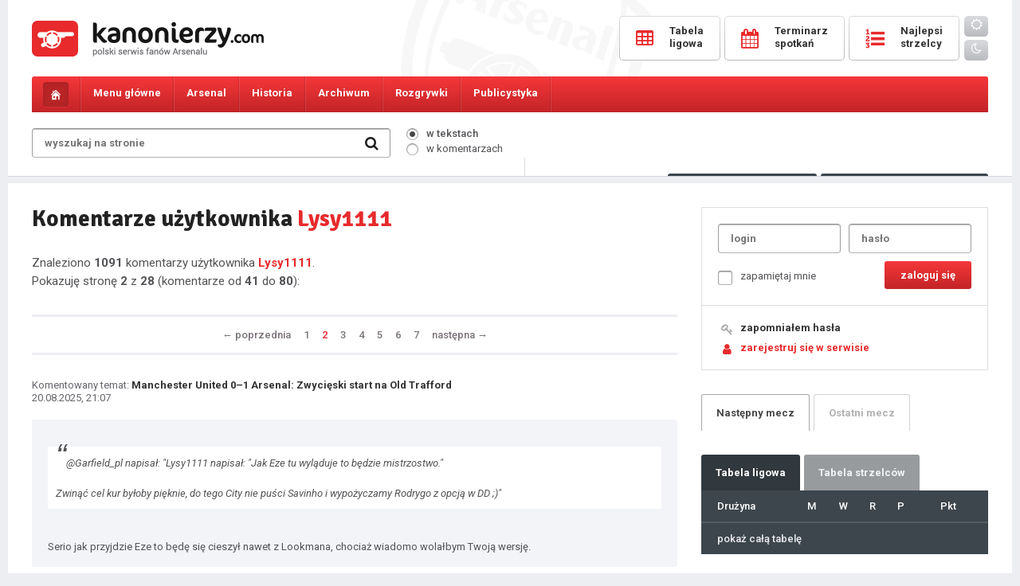

--- FILE ---
content_type: text/html; charset=UTF-8
request_url: https://kanonierzy.com/profil/Lysy1111/31215/komentarze/2/
body_size: 13315
content:
<!DOCTYPE html>
<html lang="pl">

<head>
<title>komentarze użytkownika Lysy1111 - 
KANONIERZY.COM - Arsenal Londyn, Kanonierzy, Piłka Nożna, Arsenal FC</title>
<meta name="description" content="Największa polska strona o Arsenalu FC. Wywiady, informacje, newsy, konkursy, bogaty dział publicystyczny, forum dyskusyjne, video, galeria. " />
<meta name="keywords" content="Arsenal, Arsenal Londyn, Kanonierzy, The Gunners, Piłka Nożna, Premiership, London" />
<meta charset="UTF-8" />
<meta name="viewport" content="width=device-width, initial-scale=1.0, maximum-scale=1.0, user-scalable=no" />
<link href="https://kanonierzy.com/images/favicon.png" rel="shortcut icon">
<link href="https://kanonierzy.com/images/favicon.png" rel="apple-touch-icon-precomposed">
<link rel="stylesheet" type="text/css" href="/style.css?v=1765702612" />
<link rel="stylesheet" href="https://kanonierzy.com/fonts/css/font-awesome.min.css">
<link rel="stylesheet" type="text/css" href="https://kanonierzy.com/circle.css" />
<link href="https://fonts.googleapis.com/css?family=Roboto:300,400,400italic,500,700,900&subset=latin-ext" rel="stylesheet" type="text/css" />
<link href="https://fonts.googleapis.com/css?family=Signika:300,400,600,700&subset=latin-ext" rel="stylesheet" type="text/css" />
<script type="text/javascript" src="https://kanonierzy.com/jquery-1.11.0.min.js"></script>
<script type="text/javascript" src="https://kanonierzy.com/main.js"></script>


</head>
<body id="kanonierzy">

<div class="overlay"></div>
  
<div class="main">
	<div class="mainbg">
		<header>
			<div class="logo"><a href="https://kanonierzy.com/"></a></div><a class="mobile-user mobile-user-smaller" href="https://kanonierzy.com/logowanie/"><i class="fa fa-user-o" aria-hidden="true"></i></a><a class="mobile-search" href="#"><i class="fa fa-search" aria-hidden="true"></i></a>
			<a class="toggle-nav" href="#"><i class="fa fa-bars" aria-hidden="true"></i><i class="fa fa-times" aria-hidden="true"></i></a>
			<form class="searchmobile" onsubmit="window.location='https://kanonierzy.com/szukaj/'+this.where.value+'/'+this.search.value;return false;">
				<div class="search">
					<input class="search" type="text" id="search" name="search" placeholder="wyszukaj na stronie" value="" />
					<input id="text" type="hidden" class="radio" name="where" value="newsy" checked="checked" />
					<input class="searchbutton" value=" " type="submit" />
					<i class="fa fa-search" aria-hidden="true"></i>
				</div>
			</form>	
			<div class="buttons">
				<a href="https://kanonierzy.com/tabela-ligowa/"><span class="text"><span class="icon"><i class="fa fa-table" aria-hidden="true"></i></span><span class="caption">tabela</span><span class="name">Tabela <br />ligowa</span></span></a>
				<a href="https://kanonierzy.com/terminarz-spotkan/"><span class="text"><span class="icon"><i class="fa fa-calendar" aria-hidden="true"></i></span><span class="caption">mecze</span><span class="name">Terminarz <br />spotkań</span></span></a>
				<a href="https://kanonierzy.com/tabela-strzelcow/"><span class="text"><span class="icon"><i class="fa fa-list-ol" aria-hidden="true"></i></span><span class="caption">bramki</span><span class="name">Najlepsi <br />strzelcy</span></span></a>
				<a href="https://kanonierzy.com/ocen-zawodnikow/" class="mobile"><span class="text"><span class="icon"><i class="fa fa-star-o" aria-hidden="true"></i></span><span class="caption">oceny</span></span></a>
				<a href="https://kanonierzy.com/liga-typerow/" class="mobile"><span class="text"><span class="icon"><i class="fa fa-futbol-o" aria-hidden="true"></i></span><span class="caption">typer</span></span></a>
				<div class="theme"><a class="day" id="bday"><i class="fa fa-sun-o"></i></a><a class="night" id="bnight"><i class="fa fa-moon-o"></i></a></div>
			</div>	
		</header>
	</div>
</div><nav id="navigation">
	<div class="main">
		<div class="mainbg">
			<ul class="menu">
				<li class="home"><a href="https://kanonierzy.com/"></a></li>                                                                                           
				<li class="menu1 tab-link" data-tab="tab-1"><span>Menu główne</span><ul class="sub">
					<li><a href="https://kanonierzy.com/">Strona główna</a></li>
					<li><a href="https://kanonierzy.com/liga-typerow/"><strong>Liga typerów Kanonierzy.com</strong></a></li>
					<li><a href="https://kanonierzy.com/strona/dolacz-do-redakcji/22/">Dołącz do redakcji</a></li>
					<li><a href="https://kanonierzy.com/ranking-komentatorow/">Rankingi</a></li>
					<li><a href="https://kanonierzy.com/najlepsze-komentarze/">Najlepsze komentarze</a></li>
					<li><a href="https://kanonierzy.com/strona/reklama/23/">Reklama</a></li>
					<li><a href="https://kanonierzy.com/uzytkownicy/">Użytkownicy</a></li>
					<li><a href="https://kanonierzy.com/strona/kontakt/263/">Kontakt</a></li>
					<li><a href="https://kanonierzy.com/strona/regulamin-serwisu/21/">Regulamin</a></li>
					
				</ul></li>
				<li class="menu2 tab-link" data-tab="tab-2"><span>Arsenal</span><ul class="sub">
					<li><a href="https://kanonierzy.com/kadra/">Kadra</a></li>
					<li><a href="https://kanonierzy.com/strona/transfery/268/">Transfery</a></li>
					<li><a href="https://kanonierzy.com/strona/stadion/11/">Stadion</a></li>
					<li><a href="https://kanonierzy.com/strona/centrum-treningowe/1/">Centrum treningowe</a></li>
					<li><a href="">Rezerwy</a></li>
					<li><a href="">Arsenal Ladies</a></li>
				</ul></li>
				<li class="menu3 tab-link" data-tab="tab-3"><span>Historia</span><ul class="sub">
					<li><a href="https://kanonierzy.com/strona/historia-klubu/12/">Historia klubu</a></li>
					<li><a href="https://kanonierzy.com/strona/historia-strojow/38/">Historia strojów</a></li>
					<li><a href="https://kanonierzy.com/strona/sukcesy/17/">Sukcesy</a></li>
					<li><a href="https://kanonierzy.com/strona/rekordy/201/">Rekordy</a></li>
					<li><a href="https://kanonierzy.com/strona/klubowe-ciekawostki/19/">Klubowe ciekawostki</a></li>
					<li><a href="https://kanonierzy.com/strona/jak-kupic-bilety-na-mecz-arsenalu/264/">Jak kupić bilety na mecz Arsenalu?</a></li>
				</ul></li>
				<li class="menu4 tab-link" data-tab="tab-4"><span>Archiwum</span><ul class="sub">
					<li><a href="https://kanonierzy.com/strona/niezapomniane-mecze/71/">Niezapomniane mecze</a></li>
					<li><a href="https://kanonierzy.com/strona/archiwum-zawodnikow/40/">Archiwum zawodników</a></li>
					<li><a href="https://kanonierzy.com/strona/menedzerowie/65/">Menedżerowie</a></li>
					<li><a href="https://kanonierzy.com/strona/derby-polnocnego-londynu/236/">Derby północnego Londynu</a></li>
				</ul></li>
				<li class="menu5 tab-link" data-tab="tab-5"><span>Rozgrywki</span><ul class="sub">
					<li><a href="https://kanonierzy.com/tabela-ligowa/">Tabela ligowa</a></li>
					<li><a href="https://kanonierzy.com/terminarz-spotkan/">Terminarz spotkań</a></li>
					<li><a href="https://kanonierzy.com/tabela-strzelcow/">Tabela strzelców</a></li>				
					<li><a href="https://kanonierzy.com/kontuzje/">Kontuzje w drużynie</a></li>
				</ul></li>
				
				
				<li class="menu7 tab-link" data-tab="tab-7"><span>Publicystyka</span><ul class="sub">
					<li><a href="https://kanonierzy.com/publicystyka/felietony/">Felietony</a></li>
					<li><a href="https://kanonierzy.com/publicystyka/artykuly/">Artykuły</a></li>
					<li><a href="https://kanonierzy.com/publicystyka/wywiady/">Wywiady</a></li>
				</ul></li><li class="theme"><a class="day" id="bday2"><i class="fa fa-sun-o"></i> <span>tryb dzienny</span></a></li>
				<li class="theme"><a class="night" id="bnight2"><i class="fa fa-moon-o"></i> <span>tryb nocny</span></a></li>				
<script>
	function applyTheme (theme) {
		document.getElementById("kanonierzy").className = theme;
		localStorage.setItem ("theme", theme);	
	}

	function applyDayTheme () {
		applyTheme("day");
	}

	function applyNightTheme() {
		applyTheme("night");
	}

	function addButtonLestenrs () {
		document.getElementById("bday").addEventListener("click", applyDayTheme);
		document.getElementById("bnight").addEventListener("click", applyNightTheme);
		document.getElementById("bday2").addEventListener("click", applyDayTheme);
		document.getElementById("bnight2").addEventListener("click", applyNightTheme);
	}

	function initiate(){
		if(typeof(localStorage)===undefined)
			alert("the application can not be executed properly in this browser");
		else{
			if(localStorage.getItem("theme")===null)
				applyDayTheme();
			else
				applyTheme(localStorage.getItem("theme"));
		}
		addButtonLestenrs();
	}
	initiate();
</script>

</ul>

			<div id="tab-1" class="tab-content">
				<ul class="submenu">
					<li><a href="https://kanonierzy.com/"><i class="fa fa-long-arrow-right" aria-hidden="true"></i>Strona główna</a></li>
					<li><a href="https://kanonierzy.com/liga-typerow/"><i class="fa fa-long-arrow-right" aria-hidden="true"></i><strong>Liga typerów</strong></a></li>
					<li><a href="https://kanonierzy.com/strona/dolacz-do-redakcji/22/"><i class="fa fa-long-arrow-right" aria-hidden="true"></i>Dołącz do redakcji</a></li>					
					<li><a href="https://kanonierzy.com/ranking-komentatorow/"><i class="fa fa-long-arrow-right" aria-hidden="true"></i>Rankingi</a></li>
					<li><a href="https://kanonierzy.com/najlepsze-komentarze/"><i class="fa fa-long-arrow-right" aria-hidden="true"></i>Najlepsze komentarze</a></li>
					<li><a href="https://kanonierzy.com/strona/reklama/23/"><i class="fa fa-long-arrow-right" aria-hidden="true"></i>Reklama</a></li>
					<li><a href="https://kanonierzy.com/uzytkownicy/"><i class="fa fa-long-arrow-right" aria-hidden="true"></i>Użytkownicy</a></li>
					<li><a href="https://kanonierzy.com/strona/kontakt/263/"><i class="fa fa-long-arrow-right" aria-hidden="true"></i>Kontakt</a></li>
					<li><a href="https://kanonierzy.com/strona/regulamin-serwisu/21/"><i class="fa fa-long-arrow-right" aria-hidden="true"></i>Regulamin</a></li>
				</ul>
			</div>
			<div id="tab-2" class="tab-content">
				<ul class="submenu">
					<li><a href="https://kanonierzy.com/kadra/"><i class="fa fa-long-arrow-right" aria-hidden="true"></i>Kadra</a></li>
					<li><a href="https://kanonierzy.com/strona/transfery/268/"><i class="fa fa-long-arrow-right" aria-hidden="true"></i>Transfery</a></li>
					<li><a href="https://kanonierzy.com/strona/stadion/11/"><i class="fa fa-long-arrow-right" aria-hidden="true"></i>Stadion</a></li>
					<li><a href="https://kanonierzy.com/strona/centrum-treningowe/1/"><i class="fa fa-long-arrow-right" aria-hidden="true"></i>Centrum treningowe</a></li>
					<li><a href=""><i class="fa fa-long-arrow-right" aria-hidden="true"></i>Rezerwy</a></li>
					<li><a href=""><i class="fa fa-long-arrow-right" aria-hidden="true"></i>Arsenal Ladies</a></li>
				</ul>
			</div>
			<div id="tab-3" class="tab-content">
				<ul class="submenu">
					<li><a href="https://kanonierzy.com/strona/historia-klubu/12/"><i class="fa fa-long-arrow-right" aria-hidden="true"></i>Historia klubu</a></li>
					<li><a href="https://kanonierzy.com/strona/historia-strojow/38/"><i class="fa fa-long-arrow-right" aria-hidden="true"></i>Historia strojów</a></li>
					<li><a href="https://kanonierzy.com/strona/sukcesy/17/"><i class="fa fa-long-arrow-right" aria-hidden="true"></i>Sukcesy</a></li>
					<li><a href="https://kanonierzy.com/strona/rekordy/201/"><i class="fa fa-long-arrow-right" aria-hidden="true"></i>Rekordy</a></li>
					<li><a href="https://kanonierzy.com/strona/klubowe-ciekawostki/19/"><i class="fa fa-long-arrow-right" aria-hidden="true"></i>Klubowe ciekawostki</a></li>
				</ul>
			</div>
			<div id="tab-4" class="tab-content">
				<ul class="submenu">
					<li><a href="https://kanonierzy.com/strona/niezapomniane-mecze/71/"><i class="fa fa-long-arrow-right" aria-hidden="true"></i>Niezapomniane mecze</a></li>
					<li><a href="https://kanonierzy.com/strona/archiwum-zawodnikow/40/"><i class="fa fa-long-arrow-right" aria-hidden="true"></i>Archiwum zawodników</a></li>
					<li><a href="https://kanonierzy.com/strona/menedzerowie/65/"><i class="fa fa-long-arrow-right" aria-hidden="true"></i>Menedżerowie</a></li>
					<li><a href="https://kanonierzy.com/strona/derby-polnocnego-londynu/236/"><i class="fa fa-long-arrow-right" aria-hidden="true"></i>Derby północnego Londynu</a></li>
				</ul>
			</div>	
			<div id="tab-5" class="tab-content">
				<ul class="submenu">
					<li><a href="https://kanonierzy.com/tabela-ligowa/"><i class="fa fa-long-arrow-right" aria-hidden="true"></i>Tabela ligowa</a></li>
					<li><a href="https://kanonierzy.com/terminarz-spotkan/"><i class="fa fa-long-arrow-right" aria-hidden="true"></i>Terminarz spotkań</a></li>
					<li><a href="https://kanonierzy.com/tabela-strzelcow/"><i class="fa fa-long-arrow-right" aria-hidden="true"></i>Tabela strzelców</a></li>				
					<li><a href="https://kanonierzy.com/kontuzje/"><i class="fa fa-long-arrow-right" aria-hidden="true"></i>Kontuzje w drużynie</a></li>
				</ul>
			</div>	
			<div id="tab-6" class="tab-content">
				<ul class="submenu">
					<li><a href="https://kanonierzy.com/strona/jak-kupic-bilety-na-mecz-arsenalu/264/"><i class="fa fa-long-arrow-right" aria-hidden="true"></i>Jak kupić bilety na mecz Arsenalu?</a></li>
				</ul>
			</div>	
			<div id="tab-7" class="tab-content">
				<ul class="submenu">
					<li><a href="https://kanonierzy.com/publicystyka/felietony/"><i class="fa fa-long-arrow-right" aria-hidden="true"></i>Felietony</a></li>
					<li><a href="https://kanonierzy.com/publicystyka/artykuly/"><i class="fa fa-long-arrow-right" aria-hidden="true"></i>Artykuły</a></li>
					<li><a href="https://kanonierzy.com/publicystyka/wywiady/"><i class="fa fa-long-arrow-right" aria-hidden="true"></i>Wywiady</a></li>
				</ul>
			</div>
		</div>
	</div>
</nav>
<div class="main">
	<div class="mainbg">		
		<div class="tools">
			<form onsubmit="window.location='https://kanonierzy.com/szukaj/'+this.where.value+'/'+this.search.value;return false;">
			<div class="search">
				<input class="search" type="text" id="search" name="search" placeholder="wyszukaj na stronie" value="" />
				
				<input class="searchbutton" value=" " type="submit" />
				<i class="fa fa-search" aria-hidden="true"></i>
			</div>
			<div class="searchwhere">
				<p><input id="itext" type="radio" class="radio" name="where" value="newsy" checked="checked" /><label for="itext"><span></span>w tekstach</label></p>
				<p><input id="comment" type="radio" class="radio" name="where" value="komentarze"  /><label for="comment"><span></span>w komentarzach</label></p></div>
			</form>
			<div class="toolsbuttons">
				<div class="online"><i class="fa fa-users" aria-hidden="true"></i> <span>Osób online: </span><span class="big">513</span></div>
				<a href="https://kanonierzy.com/ocen-zawodnikow/" class="button votes"><i class="fa fa-thumbs-o-up" aria-hidden="true"></i> Oceny<span class="hid"> pomeczowe</span></a>
				<a href="https://kanonierzy.com/liga-typerow/" class="button types"><i class="fa fa-futbol-o" aria-hidden="true"></i> Typer<span class="hid"> kanonierzy.com</span></a>
			</div>
		</div>
		<!--<div class="loginregister">
			<a href=""><i class="fa fa-key" aria-hidden="true"></i>logowanie</a><a href=""><i class="fa fa-user" aria-hidden="true"></i>rejestracja</a>
		</div>-->
	</div><div class="spacer"></div><div class="mainbg"><div style="width: 100%; text-align: center;">
	


</div><div class="content">		
			<div class="columnwide"><h1 class="sub">Komentarze użytkownika <span>Lysy1111</span></h1><p class="subtext">Znaleziono <b>1091</b> komentarzy użytkownika <a href="https://kanonierzy.com/profil/Lysy1111/31215/" class="user">Lysy1111</a>.<br />Pokazuję stronę <b>2</b> z <b>28</b> (komentarze od <b>41</b> do <b>80</b>):</p><div class="pager"><a href="https://kanonierzy.com/profil/Lysy1111/31215/komentarze/1/">&larr;<span class="hid"> poprzednia</span></a><a href="https://kanonierzy.com/profil/Lysy1111/31215/komentarze/">1</a><a class="active" href="https://kanonierzy.com/profil/Lysy1111/31215/komentarze/2/">2</a><a href="https://kanonierzy.com/profil/Lysy1111/31215/komentarze/3/">3</a><a href="https://kanonierzy.com/profil/Lysy1111/31215/komentarze/4/">4</a><a href="https://kanonierzy.com/profil/Lysy1111/31215/komentarze/5/">5</a><a href="https://kanonierzy.com/profil/Lysy1111/31215/komentarze/6/">6</a><a href="https://kanonierzy.com/profil/Lysy1111/31215/komentarze/7/">7</a><a href="https://kanonierzy.com/profil/Lysy1111/31215/komentarze/3/"><span class="hid">następna </span>&rarr;</a></div>
					
					<div class="singlecomment clist">
						<div class="commentcontent">
							<span class="details">
								<span class="subject">Komentowany temat: <a href="https://kanonierzy.com/news/manchester-united-0-1-arsenal-zwycieski-start-na-old-trafford/54962/">Manchester United 0–1 Arsenal: Zwycięski start na Old Trafford</a></span>
								
								<!--<a href="" title="zgłoś ten komentarz jako niezgodny z regulaminem"><i class="fa fa-exclamation-triangle" aria-hidden="true"></i></a>-->
								<span class="date">20.08.2025, 21:07</span>

									
									
									
									
								</span>
						</div>
						<p class="com"><span class="quote">@Garfield_pl napisał: "Lysy1111 napisał: "Jak Eze tu wyląduje to będzie mistrzostwo."<br />
<br />
Zwinąć cel kur byłoby pięknie, do tego City nie puści Savinho i wypożyczamy Rodrygo z opcją w DD ;)"</span>  <br />
<br />
Serio jak przyjdzie Eze to będę się cieszył nawet z Lookmana, chociaż wiadomo wolałbym Twoją wersję.</p>
					</div>
					
					<div class="singlecomment clist">
						<div class="commentcontent">
							<span class="details">
								<span class="subject">Komentowany temat: <a href="https://kanonierzy.com/news/manchester-united-0-1-arsenal-zwycieski-start-na-old-trafford/54962/">Manchester United 0–1 Arsenal: Zwycięski start na Old Trafford</a></span>
								
								<!--<a href="" title="zgłoś ten komentarz jako niezgodny z regulaminem"><i class="fa fa-exclamation-triangle" aria-hidden="true"></i></a>-->
								<span class="date">20.08.2025, 20:58</span>

									
									
									
									
								</span>
						</div>
						<p class="com">Jak Eze tu wyląduje to będzie mistrzostwo.</p>
					</div>
					
					<div class="singlecomment clist">
						<div class="commentcontent">
							<span class="details">
								<span class="subject">Komentowany temat: <a href="https://kanonierzy.com/news/manchester-united-0-1-arsenal-zwycieski-start-na-old-trafford/54962/">Manchester United 0–1 Arsenal: Zwycięski start na Old Trafford</a></span>
								
								<!--<a href="" title="zgłoś ten komentarz jako niezgodny z regulaminem"><i class="fa fa-exclamation-triangle" aria-hidden="true"></i></a>-->
								<span class="date">20.08.2025, 20:30</span>

									
									
									
									
								</span>
						</div>
						<p class="com">Z tego co jeszcze Ornstein jeszcze mówił to o Rodrygo mocno Arsenal nie będzie walczył (I tak jeśli Liverpool by też walczył o niego to by to załatwił w 1 dzień,a my to wiadomo)Pytali Ornsteina jeszcze o Leao to powiedział że on nie słyszał żeby Arsenal się nim interesował, także możliwości marne zostają może coś w okolicach 30-40 milionów przeznaczą na kogoś.<br />
Mamy problem PFP w UEFA nie w PL W UEFA oni to inaczej liczą.<br />
Może się to zmienić ale musimy sprzedać najpierw.</p>
					</div>
					
					<div class="singlecomment clist">
						<div class="commentcontent">
							<span class="details">
								<span class="subject">Komentowany temat: <a href="https://kanonierzy.com/news/manchester-united-0-1-arsenal-zwycieski-start-na-old-trafford/54962/">Manchester United 0–1 Arsenal: Zwycięski start na Old Trafford</a></span>
								
								<!--<a href="" title="zgłoś ten komentarz jako niezgodny z regulaminem"><i class="fa fa-exclamation-triangle" aria-hidden="true"></i></a>-->
								<span class="date">20.08.2025, 20:07</span>

									
									
									
									
								</span>
						</div>
						<p class="com"><span class="quote">@Marzag napisał: "Woziulek napisał: "Ciekawe czy to co pisały media o Eze, że chciał do Nas przyjść to prawda bo jakoś dziwnie to wygląda, że totki wybiera. I ciężko uwierzyć trochę w to, że wybraliśmy Madueke kosztem Eze- cena była podobna. Chyba, że w dużych ratach go braliśmy a w Crystal nie dało się tak"<br />
<br />
No to jest fan Arsenalu więc pewnie by chciał tu przyjść, ale że my nie uznaliśmy go za transfer niezbędny to poszedł grać gdzie indziej, tam gdzie mu zaproponowali grę w LM czyli w tottenhamie gdzie dodaktowo po kontuzji Maddisona ma pewny pierwszy skład"</span>  <br />
<br />
Z tego co Ornstein dzisiaj mówił to nie za bardzo jest miejsce dla niego, ponieważ Nwaneri podpisał kontrakt.<br />
Szkoda że do nas nie przyjdzie.<br />
Ewentualnie teraz coś się wydarzy, Havertz kontuzja.<br />
Przydał by się chociaż może Lookman?,ja myślę że może to ciekawa opcja.</p>
					</div>
					
					<div class="singlecomment clist">
						<div class="commentcontent">
							<span class="details">
								<span class="subject">Komentowany temat: <a href="https://kanonierzy.com/news/manchester-united-0-1-arsenal-zwycieski-start-na-old-trafford/54962/">Manchester United 0–1 Arsenal: Zwycięski start na Old Trafford</a></span>
								
								<!--<a href="" title="zgłoś ten komentarz jako niezgodny z regulaminem"><i class="fa fa-exclamation-triangle" aria-hidden="true"></i></a>-->
								<span class="date">20.08.2025, 19:36</span>

									
									
									
									
								</span>
						</div>
						<p class="com"><span class="quote">@Garfield_pl napisał: "David_Ornstein: “Arsenal love Eberechi Eze, they’ve got really high regard for him. If the price had been at a level to make something happen in the £40 millions - maybe you could push it a bit higher - then perhaps that would be a different conversation.”<br />
<br />
“It looks like Tottenham are trying to close a deal that may touch £60m - if it does, that’s NOT a place that Arsenal were comfortable going to when they don’t really have the space in their team.” [Sky Mobile Transfer Show]"</span>  <br />
<br />
Ale lipa, jeszcze ten Havertz teraz.<br />
To okienko to chyba aż taką rewelacją nie jest jednak się okazuje.</p>
					</div>
					
					<div class="singlecomment clist">
						<div class="commentcontent">
							<span class="details">
								<span class="subject">Komentowany temat: <a href="https://kanonierzy.com/news/manchester-united-0-1-arsenal-zwycieski-start-na-old-trafford/54962/">Manchester United 0–1 Arsenal: Zwycięski start na Old Trafford</a></span>
								
								<!--<a href="" title="zgłoś ten komentarz jako niezgodny z regulaminem"><i class="fa fa-exclamation-triangle" aria-hidden="true"></i></a>-->
								<span class="date">18.08.2025, 19:50</span>

									
									
									
									
								</span>
						</div>
						<p class="com"><span class="quote">@Furgunn napisał: "SMTX napisał: "Jakoą nie widzę tego, żeby Porto wyłożyło 30mln i to jeszcze za obrońcę."<br />
<br />
<br />
Czy my będziemy w stanie wyciągnąć za niego 30 baniek? No nie wiem"</span>  <br />
<br />
<br />
Najlepsze jest to że Liverpool sprzedaje jakiegoś no name (Quinash)do Leverkusen za 35m a my nie umiemy Kiwiora za podobne a powinny być lepsze pieniądze.</p>
					</div>
					
					<div class="singlecomment clist">
						<div class="commentcontent">
							<span class="details">
								<span class="subject">Komentowany temat: <a href="https://kanonierzy.com/news/glowne-danie-na-samym-starcie-sezonu-united-vs-arsenal/54959/">Główne danie na samym starcie sezonu: United vs Arsenal!</a></span>
								
								<!--<a href="" title="zgłoś ten komentarz jako niezgodny z regulaminem"><i class="fa fa-exclamation-triangle" aria-hidden="true"></i></a>-->
								<span class="date">17.08.2025, 20:07</span>

									
									
									
									
								</span>
						</div>
						<p class="com">Eze musi tu przyjść,to jest mus!!!!</p>
					</div>
					
					<div class="singlecomment clist">
						<div class="commentcontent">
							<span class="details">
								<span class="subject">Komentowany temat: <a href="https://kanonierzy.com/news/glowne-danie-na-samym-starcie-sezonu-united-vs-arsenal/54959/">Główne danie na samym starcie sezonu: United vs Arsenal!</a></span>
								
								<!--<a href="" title="zgłoś ten komentarz jako niezgodny z regulaminem"><i class="fa fa-exclamation-triangle" aria-hidden="true"></i></a>-->
								<span class="date">17.08.2025, 20:04</span>

									
									
									
									
								</span>
						</div>
						<p class="com">Ciężko nam się grało dzisiaj, najważniejsze 3 pkt.na bardzo trudnym terenie.<br />
Tam niewiele drużyn zdoła wygrać w tym sezonie.<br />
Na pewno muły będą lepsze niż w poprzednim,ale wygrać tam to zawsze jest piękne.<br />
Może bestia zacznie koncert od Leeds??</p>
					</div>
					
					<div class="singlecomment clist">
						<div class="commentcontent">
							<span class="details">
								<span class="subject">Komentowany temat: <a href="https://kanonierzy.com/news/glowne-danie-na-samym-starcie-sezonu-united-vs-arsenal/54959/">Główne danie na samym starcie sezonu: United vs Arsenal!</a></span>
								
								<!--<a href="" title="zgłoś ten komentarz jako niezgodny z regulaminem"><i class="fa fa-exclamation-triangle" aria-hidden="true"></i></a>-->
								<span class="date">17.08.2025, 17:47</span>

									
									
									
									
								</span>
						</div>
						<p class="com">Sędzia zaczyna robić robotę dla mułów.</p>
					</div>
					
					<div class="singlecomment clist">
						<div class="commentcontent">
							<span class="details">
								<span class="subject">Komentowany temat: <a href="https://kanonierzy.com/news/glowne-danie-na-samym-starcie-sezonu-united-vs-arsenal/54959/">Główne danie na samym starcie sezonu: United vs Arsenal!</a></span>
								
								<!--<a href="" title="zgłoś ten komentarz jako niezgodny z regulaminem"><i class="fa fa-exclamation-triangle" aria-hidden="true"></i></a>-->
								<span class="date">17.08.2025, 15:38</span>

									
									
									
									
								</span>
						</div>
						<p class="com"><span class="quote">@Szogun napisał: "Byłem kilka razy na stronie CFC i to chyba najbardziej obrzydliwy stadion w całej Premiere League."</span>  <br />
<br />
Za to atmosfera na Palace jedną z najlepszych w PL</p>
					</div>
					
					<div class="singlecomment clist">
						<div class="commentcontent">
							<span class="details">
								<span class="subject">Komentowany temat: <a href="https://kanonierzy.com/news/glowne-danie-na-samym-starcie-sezonu-united-vs-arsenal/54959/">Główne danie na samym starcie sezonu: United vs Arsenal!</a></span>
								
								<!--<a href="" title="zgłoś ten komentarz jako niezgodny z regulaminem"><i class="fa fa-exclamation-triangle" aria-hidden="true"></i></a>-->
								<span class="date">17.08.2025, 15:14</span>

									
									
									
									
								</span>
						</div>
						<p class="com">Arteta jak nie pójdzie po Eze to sobie strzeli w stopę.<br />
Co za piłkarz,klasa.</p>
					</div>
					
					<div class="singlecomment clist">
						<div class="commentcontent">
							<span class="details">
								<span class="subject">Komentowany temat: <a href="https://kanonierzy.com/news/glowne-danie-na-samym-starcie-sezonu-united-vs-arsenal/54959/">Główne danie na samym starcie sezonu: United vs Arsenal!</a></span>
								
								<!--<a href="" title="zgłoś ten komentarz jako niezgodny z regulaminem"><i class="fa fa-exclamation-triangle" aria-hidden="true"></i></a>-->
								<span class="date">17.08.2025, 14:54</span>

									
									
									
									
								</span>
						</div>
						<p class="com">@Garfield_pl: <br />
Witam Garfield,wolałbyś Eze czy Rodrygo jeśli jeden z nich miał przyjść</p>
					</div>
					
					<div class="singlecomment clist">
						<div class="commentcontent">
							<span class="details">
								<span class="subject">Komentowany temat: <a href="https://kanonierzy.com/news/glowne-danie-na-samym-starcie-sezonu-united-vs-arsenal/54959/">Główne danie na samym starcie sezonu: United vs Arsenal!</a></span>
								
								<!--<a href="" title="zgłoś ten komentarz jako niezgodny z regulaminem"><i class="fa fa-exclamation-triangle" aria-hidden="true"></i></a>-->
								<span class="date">17.08.2025, 14:28</span>

									
									
									
									
								</span>
						</div>
						<p class="com">Dzisiaj 3 pkt.na takie wejście liczę w nowym sezonie,mocne wejście i pokazanie mocy.<br />
City wygląda groźnie,Riijnders wygląda na znakomity transfer.<br />
Liverpool to wciąż niewiadomą.</p>
					</div>
					
					<div class="singlecomment clist">
						<div class="commentcontent">
							<span class="details">
								<span class="subject">Komentowany temat: <a href="https://kanonierzy.com/news/panie-panowie-premier-league-wstep-do-sezonu-2025-26/54956/">Panie, Panowie… PREMIER LEAGUE! - wstęp do sezonu 2025/26</a></span>
								
								<!--<a href="" title="zgłoś ten komentarz jako niezgodny z regulaminem"><i class="fa fa-exclamation-triangle" aria-hidden="true"></i></a>-->
								<span class="date">15.08.2025, 22:37</span>

									
									
									
									
								</span>
						</div>
						<p class="com">Kto tu pisał że Semenyo cienki bolek,za słaby na Arsenal.<br />
Haha</p>
					</div>
					
					<div class="singlecomment clist">
						<div class="commentcontent">
							<span class="details">
								<span class="subject">Komentowany temat: <a href="https://kanonierzy.com/news/liga-typerow-kanonierzycom-powraca/54946/">Liga typerów Kanonierzy.com powraca!</a></span>
								
								<!--<a href="" title="zgłoś ten komentarz jako niezgodny z regulaminem"><i class="fa fa-exclamation-triangle" aria-hidden="true"></i></a>-->
								<span class="date">15.08.2025, 08:02</span>

									
									
									
									
								</span>
						</div>
						<p class="com"><span class="quote">@clash123 napisał: "A gdybyście mieli wybierac , Eze jako wsparcie w środku dla Odeegarda i ewentualnie na lewej dla Martinelliego ( chociaż lewa flanka to nie jest nominalna pozycja Eze , ale może tam grać ) czy wzmocnienie lewej strony jakimś mega kocurem kosztem transferu Eze . Co byście wybrali ?"</span>  <br />
<br />
Eze</p>
					</div>
					
					<div class="singlecomment clist">
						<div class="commentcontent">
							<span class="details">
								<span class="subject">Komentowany temat: <a href="https://kanonierzy.com/news/tony-adams-odegaard-nie-poprowadzi-arsenalu-do-mistrzostwa/54952/">Tony Adams: Odegaard nie poprowadzi Arsenalu do mistrzostwa</a></span>
								
								<!--<a href="" title="zgłoś ten komentarz jako niezgodny z regulaminem"><i class="fa fa-exclamation-triangle" aria-hidden="true"></i></a>-->
								<span class="date">14.08.2025, 18:29</span>

									
									
									
									
								</span>
						</div>
						<p class="com"><span class="quote">@fabregas1987 napisał: "Ekstra wypowiedz od legendy klubu na 3 dni przed startem sezonu XD<br />
Zamiast wlać nadzieje w serca kibiców i wesprzeć obecnego kapitana po kiepskim sezonie to jeszcze bardziej podburza go żeby poklepać Anglika po plecach.<br />
Dziękujemy za twój wkład Tony"</span>  <br />
<br />
Najlepsze jest to że on ma rację.</p>
					</div>
					
					<div class="singlecomment clist">
						<div class="commentcontent">
							<span class="details">
								<span class="subject">Komentowany temat: <a href="https://kanonierzy.com/news/oficjalnie-ethan-nwaneri-przedluzyl-umowe-z-arsenalem/54939/">Oficjalnie: Ethan Nwaneri przedłużył umowę z Arsenalem!</a></span>
								
								<!--<a href="" title="zgłoś ten komentarz jako niezgodny z regulaminem"><i class="fa fa-exclamation-triangle" aria-hidden="true"></i></a>-->
								<span class="date">12.08.2025, 12:31</span>

									
									
									
									
								</span>
						</div>
						<p class="com"><span class="quote">@kwiatinho napisał: "Fabrizio Romano: Tottenham Hotspur stara się pozyskać Eberechiego Eze. Anglik byłby chętny na transfer, ale potencjalna transakcja zależy do Crystal Palace, ponieważ jego klauzula wygasła."</span> <br />
<br />
<br />
<span class="quote">@Garfield_pl napisał: "Arsenal have been leading the race for Eberechi Eze, but are yet to send an offer to Crystal Palace. They have indicated they need to make sales in attack before pressing ahead with their pursuit. [@ed_aarons]"</span>  <br />
<br />
Trochę sprzeczne informacje.</p>
					</div>
					
					<div class="singlecomment clist">
						<div class="commentcontent">
							<span class="details">
								<span class="subject">Komentowany temat: <a href="https://kanonierzy.com/news/eberechi-eze-na-celowniku-tottenhamu/54944/">Eberechi Eze na celowniku Tottenhamu </a></span>
								
								<!--<a href="" title="zgłoś ten komentarz jako niezgodny z regulaminem"><i class="fa fa-exclamation-triangle" aria-hidden="true"></i></a>-->
								<span class="date">12.08.2025, 12:21</span>

									
									
									
									
								</span>
						</div>
						<p class="com">Co do tej klauzuli wykupu to jest już nieaktualna.<br />
Skończyła się jakieś 10 dni temu.</p>
					</div>
					
					<div class="singlecomment clist">
						<div class="commentcontent">
							<span class="details">
								<span class="subject">Komentowany temat: <a href="https://kanonierzy.com/news/oficjalnie-ethan-nwaneri-przedluzyl-umowe-z-arsenalem/54939/">Oficjalnie: Ethan Nwaneri przedłużył umowę z Arsenalem!</a></span>
								
								<!--<a href="" title="zgłoś ten komentarz jako niezgodny z regulaminem"><i class="fa fa-exclamation-triangle" aria-hidden="true"></i></a>-->
								<span class="date">10.08.2025, 12:38</span>

									
									
									
									
								</span>
						</div>
						<p class="com"><span class="quote">@Garfield_pl napisał: "Stuttgart are continuing discussions over a permanent transfer for Fabio Vieira, with Arsenal seeking a package worth up to €20m. [@RyanTaylorSport]"</span>  <br />
<br />
<br />
Zinchenko ma iść do Fulham<br />
Robinson odchodzi do Arabów</p>
					</div>
					
					<div class="singlecomment clist">
						<div class="commentcontent">
							<span class="details">
								<span class="subject">Komentowany temat: <a href="https://kanonierzy.com/news/oficjalnie-ethan-nwaneri-przedluzyl-umowe-z-arsenalem/54939/">Oficjalnie: Ethan Nwaneri przedłużył umowę z Arsenalem!</a></span>
								
								<!--<a href="" title="zgłoś ten komentarz jako niezgodny z regulaminem"><i class="fa fa-exclamation-triangle" aria-hidden="true"></i></a>-->
								<span class="date">08.08.2025, 23:17</span>

									
									
									
									
								</span>
						</div>
						<p class="com"><span class="quote">@Garfield_pl napisał: "xD to się wyklucza. Poza tym nikt nie napisał, że jest bardzo wysoka forma, a jedynie, że widać, że idzie w górę, a w tych spotkaniach ( nie wiem czy oglądałeś) to w zasadzie dużo kombinowania ze składem, i mało czasu razem ten podstawowy pograł, więc ciężko o wnioski czy prognozy. Może nic nie zrobiliśmy, a może na te spotkania jest inne założenie, niż na treningi, ciężko powiedzieć. Może jesteśmy słabi, a może nie chcemy grać na 100%, żeby się na starcie nie wysypać. No ale wracając do tematu, to Ode moim zdaniem gra z każdym występem coraz lepiej, i myślę, że razem z Zubim, będą dobrze współpracować, no ale to chwilę jeszcze potrwa, aż się dotrą. Jedno co jeszcze potrzebne to transfer na LS i Eze i byłoby super , przynajmniej na papierze."</span>  <br />
<br />
I dokładnie się z tym zgadzam.</p>
					</div>
					
					<div class="singlecomment clist">
						<div class="commentcontent">
							<span class="details">
								<span class="subject">Komentowany temat: <a href="https://kanonierzy.com/news/oficjalnie-ethan-nwaneri-przedluzyl-umowe-z-arsenalem/54939/">Oficjalnie: Ethan Nwaneri przedłużył umowę z Arsenalem!</a></span>
								
								<!--<a href="" title="zgłoś ten komentarz jako niezgodny z regulaminem"><i class="fa fa-exclamation-triangle" aria-hidden="true"></i></a>-->
								<span class="date">08.08.2025, 18:12</span>

									
									
									
									
								</span>
						</div>
						<p class="com">Brawo młody.</p>
					</div>
					
					<div class="singlecomment clist">
						<div class="commentcontent">
							<span class="details">
								<span class="subject">Komentowany temat: <a href="https://kanonierzy.com/news/nowa-koszulka-arsenalu-na-sezon-2025-26-hold-dla-highbury/54918/">Nowa koszulka Arsenalu na sezon 2025/26: hołd dla Highbury</a></span>
								
								<!--<a href="" title="zgłoś ten komentarz jako niezgodny z regulaminem"><i class="fa fa-exclamation-triangle" aria-hidden="true"></i></a>-->
								<span class="date">05.08.2025, 01:42</span>

									
									
									
									
								</span>
						</div>
						<p class="com"><span class="quote">@kwiatinho napisał: "Też uważam że jest tego dużo za dużo. Że Liga Narodów dodatkowe terminy reprezentacji podróżowanie w trakcie sezonu zmiany klimatu i jakieś nowe turnieje albo zmiana formatów już obowiązujących to jest proszenie się o kłopoty ale wszystko ma swoje drugie dno.<br />
<br />
Christo Stoiczkow niedawno fajnie to podsumował. Głównie chodziło o wypowiedzi kilku piłkarzy w tym De Bruyne że jest tych meczów zdecydowanie za dużo to odpowiedział że oczywiście to rozumie i faktycznie jest tego bardzo dużo ale jeżeli piłkarze nie narzekają na wielomilionowe kontrakty to nie powinni narzekać na obowiązki z tym związane.<br />
<br />
I coś w tym jest. Kiedyś nie było tylu meczów w sezonie a w meczach grało się zdecydowanie ostrzej a mimo to nie było tylu urazów co teraz. Drużyny potrafią być niemal zdziesiatkowane kontuzjami przez co wypaczane są wyniki w lidze. Sami tego doświadczaliśmy wielokrotnie natomiast Kiedyś piłkarze też tyle nie zarabiali.<br />
<br />
Teraz mają lepsze zaplecze lepsze wsparcie lepszą ochronę i co chwilę są niedostępni bo urazy mięśniowe bo stłuczenia. To trochę daje do myślenia"</span>  <br />
<br />
Właśnie to mi chodziło.<br />
Za dużo meczy, będzie dużo urazów.</p>
					</div>
					
					<div class="singlecomment clist">
						<div class="commentcontent">
							<span class="details">
								<span class="subject">Komentowany temat: <a href="https://kanonierzy.com/news/nowa-koszulka-arsenalu-na-sezon-2025-26-hold-dla-highbury/54918/">Nowa koszulka Arsenalu na sezon 2025/26: hołd dla Highbury</a></span>
								
								<!--<a href="" title="zgłoś ten komentarz jako niezgodny z regulaminem"><i class="fa fa-exclamation-triangle" aria-hidden="true"></i></a>-->
								<span class="date">04.08.2025, 22:26</span>

									
									
									
									
								</span>
						</div>
						<p class="com"><span class="quote">@kwiatinho napisał: "Zapłacili kupe kasy żeby kluby po zakończonym sezonie zagrały w najlepszych możliwych składach więc zagrali a mimo to uważasz że jeden mecz na tydzień przed rozpoczęciem ligi gdzie teraz zagra Crystal Palace z Liverpoolem ma większy prestiż?<br />
<br />
Kupili wpompowali rozdawali bilety... i co z tego? Kluby grają dla pieniędzy. Kluby które doszły daleko w turnieju dostały po kilkadziesiąt milionów. Wiele klubów nie zarobi tego w całym sezonie w lidze niż przez 2 tygodnie klubowych mistrzostw świata.<br />
<br />
Założę się że gdyby Arsenal wygrał ten turniej to by był to bardzo ważny turniej.<br />
<br />
Myśl sobie co chcesz ale rzeczywiści nie zmienisz<br />
<br />
Superpuchar Hiszpanii czy Włoch jest teraz rozgrywany w firmacie mini turnieju 4 drużyn w Arabii. Dwa mecze do wyłonienia zwycięzcy. Klub który wygra w finale dostaje ok 4,5 mln €<br />
W trakcie sezonu na początku roku 4 kluby Serie A przerywają ligę żeby wygrać 5 mln € a teraz porównaj dwutygodniowy turniej z łączną wygraną ponad 100 mln €<br />
<br />
Tarcza ma znaczenie tylko dla drużyn zainteresowanych czyli biorących udział i tylko przez chwilę dopóki nie ruszy liga. Wtedy każdy następny mecz jest ważniejszy. Mecz o Tarczę to trochę poważniejszy mecz towarzyski i ostatni sprawdzian przed rozpoczęciem ligi. Do tego w dość niefortunnym terminie kiedy drużyny są wymęczone po zgrupowaniach. Trenerzy i sztaby trenerskie drżą żeby tylko nie było kontuzji bo liga najważniejsza.<br />
<br />
KMŚ o tyle były do bani że odbyły się w najgorszym możliwym czasie kiedy piłkarze powinni odpoczywać po sezonie. Natomiast to co wpłynęło do klubowych kas rekompensuje im wszystko nawet przesunięte zgrupowania"</span>  <br />
<br />
Szkoda że na końcu wszyscy się połamią jak zagrają 70 meczy w sezonie.<br />
Niestety.</p>
					</div>
					
					<div class="singlecomment clist">
						<div class="commentcontent">
							<span class="details">
								<span class="subject">Komentowany temat: <a href="https://kanonierzy.com/news/porazka-w-derbach-polnocnego-londynu-arsenal-0-1-tottenham/54909/">Porażka w derbach północnego Londynu: Arsenal 0-1 Tottenham</a></span>
								
								<!--<a href="" title="zgłoś ten komentarz jako niezgodny z regulaminem"><i class="fa fa-exclamation-triangle" aria-hidden="true"></i></a>-->
								<span class="date">03.08.2025, 22:29</span>

									
									
									
									
								</span>
						</div>
						<p class="com"><span class="quote">@Garfield_pl napisał: "Tomi7 napisał: "No jeśli tak pisze największy optymista pośród kanonierów to ja niestety nie mogę być dobrej myśli ;]"<br />
<br />
Na pocieszenie powiem Ci, że liczę na Eze i Rodrygo;)"</span>  <br />
<br />
Eze to podstawa <br />
Może jednak Leao lepiej niż Rodrygo.<br />
Rodrygo trochę bardziej podobny jak Martinelli,Leao to zupełnie inny profil.??</p>
					</div>
					
					<div class="singlecomment clist">
						<div class="commentcontent">
							<span class="details">
								<span class="subject">Komentowany temat: <a href="https://kanonierzy.com/news/przewidywania-uzytkownikow-na-sezon-2025-26/54914/">Przewidywania użytkowników na sezon 2025/26</a></span>
								
								<!--<a href="" title="zgłoś ten komentarz jako niezgodny z regulaminem"><i class="fa fa-exclamation-triangle" aria-hidden="true"></i></a>-->
								<span class="date">02.08.2025, 16:16</span>

									
									
									
									
								</span>
						</div>
						<p class="com">Mistrz -Arsenal <br />
Vive - Liverpool <br />
3. -MC<br />
4.Chelsea<br />
<br />
Król strzelców- Gyökeres <br />
Król asyst   - Bruno Fernandes<br />
Najlepszy transfer -Eze<br />
Najgorszy transfer -Ekitike<br />
<br />
Spadek - Brentford, Sunderland,Burnley <br />
Najlepszy trener -Arteta</p>
					</div>
					
					<div class="singlecomment clist">
						<div class="commentcontent">
							<span class="details">
								<span class="subject">Komentowany temat: <a href="https://kanonierzy.com/news/arsenal-3-2-newcastle-drugie-zwyciestwo-w-singapurze/54896/">Arsenal 3-2 Newcastle: drugie zwycięstwo w Singapurze</a></span>
								
								<!--<a href="" title="zgłoś ten komentarz jako niezgodny z regulaminem"><i class="fa fa-exclamation-triangle" aria-hidden="true"></i></a>-->
								<span class="date">28.07.2025, 18:39</span>

									
									
									
									
								</span>
						</div>
						<p class="com">Gyökeres 9M. w Fantasy PL</p>
					</div>
					
					<div class="singlecomment clist">
						<div class="commentcontent">
							<span class="details">
								<span class="subject">Komentowany temat: <a href="https://kanonierzy.com/news/arsenal-3-2-newcastle-drugie-zwyciestwo-w-singapurze/54896/">Arsenal 3-2 Newcastle: drugie zwycięstwo w Singapurze</a></span>
								
								<!--<a href="" title="zgłoś ten komentarz jako niezgodny z regulaminem"><i class="fa fa-exclamation-triangle" aria-hidden="true"></i></a>-->
								<span class="date">28.07.2025, 07:54</span>

									
									
									
									
								</span>
						</div>
						<p class="com"><span class="quote">@executer1 napisał: "Taki Diaz, który jest dwa razy takim piłkarzem jak nasz Brazylijczyk zarabia trzy razy mniej. Jak się daje takim piłkarzom kontrakty za nic to później zostaje jedynie płacz, że za darmo odejdą albo na siłę będą kisić się w składzie i osłabiać kadrę"</span>  <br />
<br />
Masz jakieś źródło że Martinelli ma 3 razy większa tygodniówkę niż Diaz?<br />
Czy tylko tak sobie piszesz żeby coś pisać?</p>
					</div>
					
					<div class="singlecomment clist">
						<div class="commentcontent">
							<span class="details">
								<span class="subject">Komentowany temat: <a href="https://kanonierzy.com/news/arsenal-3-2-newcastle-drugie-zwyciestwo-w-singapurze/54896/">Arsenal 3-2 Newcastle: drugie zwycięstwo w Singapurze</a></span>
								
								<!--<a href="" title="zgłoś ten komentarz jako niezgodny z regulaminem"><i class="fa fa-exclamation-triangle" aria-hidden="true"></i></a>-->
								<span class="date">28.07.2025, 07:51</span>

									
									
									
									
								</span>
						</div>
						<p class="com"><span class="quote">@Pawelars napisał: "Joao Felix do Al-Nassr za £43,7m, to myślę ze jest bomba tego okna transferowego, przynajmniej top 3. Boże dostać chociaż tyle za naszego skrzydłowego z numerem 11.<br />
Można nie wiele dołożyć i kupić faktycznie jakiegoś cracka typu Rogers, Eze czy nawet Rodrygo na LW."</span>  <br />
<br />
Tak sprzedaż Martinelliego za 43? <br />
I kogoś lepszego za to kupić?</p>
					</div>
					
					<div class="singlecomment clist">
						<div class="commentcontent">
							<span class="details">
								<span class="subject">Komentowany temat: <a href="https://kanonierzy.com/news/oficjalnie-viktor-gyokeres-kanonierem/54892/">Oficjalnie: Viktor Gyökeres Kanonierem!</a></span>
								
								<!--<a href="" title="zgłoś ten komentarz jako niezgodny z regulaminem"><i class="fa fa-exclamation-triangle" aria-hidden="true"></i></a>-->
								<span class="date">27.07.2025, 16:03</span>

									
									
									
									
								</span>
						</div>
						<p class="com">Kogo wolelibyście ewentualnie na LW <br />
Rodrygo czy Leao</p>
					</div>
					
					<div class="singlecomment clist">
						<div class="commentcontent">
							<span class="details">
								<span class="subject">Komentowany temat: <a href="https://kanonierzy.com/news/oficjalnie-viktor-gyokeres-kanonierem/54892/">Oficjalnie: Viktor Gyökeres Kanonierem!</a></span>
								
								<!--<a href="" title="zgłoś ten komentarz jako niezgodny z regulaminem"><i class="fa fa-exclamation-triangle" aria-hidden="true"></i></a>-->
								<span class="date">27.07.2025, 11:52</span>

									
									
									
									
								</span>
						</div>
						<p class="com"><span class="quote">@vitold napisał: "@henry1996 napisał: "@darek250s: ale Walcotta to Ty szanuj. Byl jaki był - m.in. slynne driblingi polegające na wslizgu brzuchem - ale +100 goli dla Arsenalu nie strzeliłby byle lamus. Zdrowy Walcott nie był zły"<br />
<br />
<br />
W 397 meczach to i GM będzie miał +100 xd"</span>  <br />
<br />
Vitold jak nie potrafisz szanować za 100+ to szanuj Walkotta za 397 występów w koszulce Arsenalu.</p>
					</div>
					
					<div class="singlecomment clist">
						<div class="commentcontent">
							<span class="details">
								<span class="subject">Komentowany temat: <a href="https://kanonierzy.com/news/oficjalnie-viktor-gyokeres-kanonierem/54892/">Oficjalnie: Viktor Gyökeres Kanonierem!</a></span>
								
								<!--<a href="" title="zgłoś ten komentarz jako niezgodny z regulaminem"><i class="fa fa-exclamation-triangle" aria-hidden="true"></i></a>-->
								<span class="date">27.07.2025, 11:29</span>

									
									
									
									
								</span>
						</div>
						<p class="com"><span class="quote">@pablofan napisał: "Dziadyga: ciężko będzie oczekiwać strzałów od napastnika z pozycji, która zajmuje ode :) także to głównie zarzut również do niego. Jak ode znów nie dojedzie z formą, to będzie podobne granie co w minionym sezonie."</span>  <br />
<br />
Wtedy Eze go zastąpi.</p>
					</div>
					
					<div class="singlecomment clist">
						<div class="commentcontent">
							<span class="details">
								<span class="subject">Komentowany temat: <a href="https://kanonierzy.com/news/oficjalnie-viktor-gyokeres-kanonierem/54892/">Oficjalnie: Viktor Gyökeres Kanonierem!</a></span>
								
								<!--<a href="" title="zgłoś ten komentarz jako niezgodny z regulaminem"><i class="fa fa-exclamation-triangle" aria-hidden="true"></i></a>-->
								<span class="date">27.07.2025, 07:54</span>

									
									
									
									
								</span>
						</div>
						<p class="com">Ogólnie wiem że Isak to bardzo dobra9 ale ja jakoś bardziej się cieszę że Gyökeres jest u nas,to będzie nasza Bestia.<br />
W tym Liverpool no nie wiem czy to tak bardzo wszystko odpali,spodziewam się że będziemy lepszym zespołem od nich, bardziej zbilansowana drużyna, bardziej głodna sukcesu,po prostu będziemy lepiej od nich grali.<br />
Jeśli uda nam się dołożyć do tego wszystkiego Rodrygo to uważam okienko 11/10 z samym Eze 10/10.</p>
					</div>
					
					<div class="singlecomment clist">
						<div class="commentcontent">
							<span class="details">
								<span class="subject">Komentowany temat: <a href="https://kanonierzy.com/news/oficjalnie-viktor-gyokeres-kanonierem/54892/">Oficjalnie: Viktor Gyökeres Kanonierem!</a></span>
								
								<!--<a href="" title="zgłoś ten komentarz jako niezgodny z regulaminem"><i class="fa fa-exclamation-triangle" aria-hidden="true"></i></a>-->
								<span class="date">27.07.2025, 07:38</span>

									
									
									
									
								</span>
						</div>
						<p class="com"><span class="quote">@Goooner1 napisał: "Jak obstawiacie ile będzie kosztować Gyok w fantasy PL???"</span>  <br />
<br />
Ja obstawiam 8</p>
					</div>
					
					<div class="singlecomment clist">
						<div class="commentcontent">
							<span class="details">
								<span class="subject">Komentowany temat: <a href="https://kanonierzy.com/news/oficjalnie-viktor-gyokeres-kanonierem/54892/">Oficjalnie: Viktor Gyökeres Kanonierem!</a></span>
								
								<!--<a href="" title="zgłoś ten komentarz jako niezgodny z regulaminem"><i class="fa fa-exclamation-triangle" aria-hidden="true"></i></a>-->
								<span class="date">27.07.2025, 07:26</span>

									
									
									
									
								</span>
						</div>
						<p class="com">@Garfield_pl: <br />
Tak będzie.</p>
					</div>
					
					<div class="singlecomment clist">
						<div class="commentcontent">
							<span class="details">
								<span class="subject">Komentowany temat: <a href="https://kanonierzy.com/news/cristhian-mosquera-dolacza-do-kanonierow/54885/">Cristhian Mosquera dołącza do Kanonierów!</a></span>
								
								<!--<a href="" title="zgłoś ten komentarz jako niezgodny z regulaminem"><i class="fa fa-exclamation-triangle" aria-hidden="true"></i></a>-->
								<span class="date">26.07.2025, 17:58</span>

									
									
									
									
								</span>
						</div>
						<p class="com">Moim zdaniem może dojść do takich ruchów na rynku.<br />
Zaznaczam że to tylko moje zdanie <br />
Diaz pójdzie do Bayernu,Isak do Liverpoolu i odejdzie gdzieś jeszcze Nunez.<br />
<br />
Do nas dołączy Eze a jeśli  sprzedamy Jesusa i zwolni się jego tygodniówka to może dogadamy się z Rodrygo.<br />
<br />
Ogólnie wiem że Isak to Top,ale ja jakoś bardziej się cieszę Gyökeresem,to będzie nasza maszyna.<br />
W tym Liverpool no nie wiem czy to tak bardzo wszystko odpali,spodziewam się że będziemy lepszym zespołem od nich, bardziej zbilansowana drużyna, bardziej głodna sukcesu,po prostu będziemy lepiej od nich grali.<br />
Jeśli uda nam się dołożyć do tego wszystkiego Rodrygo to uważam okienko 11/10 z samym Eze 10/10.</p>
					</div>
					
					<div class="singlecomment clist">
						<div class="commentcontent">
							<span class="details">
								<span class="subject">Komentowany temat: <a href="https://kanonierzy.com/news/cristhian-mosquera-dolacza-do-kanonierow/54885/">Cristhian Mosquera dołącza do Kanonierów!</a></span>
								
								<!--<a href="" title="zgłoś ten komentarz jako niezgodny z regulaminem"><i class="fa fa-exclamation-triangle" aria-hidden="true"></i></a>-->
								<span class="date">26.07.2025, 17:32</span>

									
									
									
									
								</span>
						</div>
						<p class="com">Bayern Monachium złoży drugą ofertę za L.Diaza z Liverpoolu.<br />
Oferta będzie to 75€.</p>
					</div>
					
					<div class="singlecomment clist">
						<div class="commentcontent">
							<span class="details">
								<span class="subject">Komentowany temat: <a href="https://kanonierzy.com/news/cristhian-mosquera-dolacza-do-kanonierow/54885/">Cristhian Mosquera dołącza do Kanonierów!</a></span>
								
								<!--<a href="" title="zgłoś ten komentarz jako niezgodny z regulaminem"><i class="fa fa-exclamation-triangle" aria-hidden="true"></i></a>-->
								<span class="date">26.07.2025, 16:16</span>

									
									
									
									
								</span>
						</div>
						<p class="com"><span class="quote">@Artetaballer napisał: "Theo10 napisał: "Podobno Juve odrzucił ofertę Chelsea w wysokości 60mln £ za Yildiza.<br />
<br />
60mln funtów, a ja musiałem sprawdzić kto to w ogóle jest."<br />
<br />
Świetny LS / 9tka. Różnie jest ustawiany... dobry drybling, strzał, szybkość i ogólnie bardzo zaangażowany, zawsze daje 100%.<br />
<br />
Nie mam pojęcia po co im kolejny skrzydłowy.. może Gitkens czy inny pokazał się trenerowi i już go na trybuny wywalił ;p"</span>  <br />
<br />
Turasy mają dwóch bardzo dobrych zawodników Guler i Yildiz.</p>
					</div>
					
					<div class="singlecomment clist">
						<div class="commentcontent">
							<span class="details">
								<span class="subject">Komentowany temat: <a href="https://kanonierzy.com/news/cristhian-mosquera-dolacza-do-kanonierow/54885/">Cristhian Mosquera dołącza do Kanonierów!</a></span>
								
								<!--<a href="" title="zgłoś ten komentarz jako niezgodny z regulaminem"><i class="fa fa-exclamation-triangle" aria-hidden="true"></i></a>-->
								<span class="date">26.07.2025, 16:11</span>

									
									
									
									
								</span>
						</div>
						<p class="com">@nt2b: <br />
Tak naprawdę to tak wcale dużo nie wydaliśmy, jeszcze jak sprzedadzą kilku zawodników to się okaże że naprawdę mało wydaliśmy.<br />
Przed okienkiem mówiło się o 120-150M ,że tyle mamy na transfery. i na koniec tak będzie.</p>
					</div>
					
					<div class="singlecomment clist">
						<div class="commentcontent">
							<span class="details">
								<span class="subject">Komentowany temat: <a href="https://kanonierzy.com/news/cristhian-mosquera-dolacza-do-kanonierow/54885/">Cristhian Mosquera dołącza do Kanonierów!</a></span>
								
								<!--<a href="" title="zgłoś ten komentarz jako niezgodny z regulaminem"><i class="fa fa-exclamation-triangle" aria-hidden="true"></i></a>-->
								<span class="date">26.07.2025, 16:06</span>

									
									
									
									
								</span>
						</div>
						<p class="com"><span class="quote">@Barney napisał: "No nie wiem Orni pisał,ze musimy zaczac sprzedawac"</span>  <br />
<br />
Eze ma być,bezwzględu czy kogoś sprzedamy czy nie.</p>
					</div>
					
					<div class="singlecomment clist">
						<div class="commentcontent">
							<span class="details">
								<span class="subject">Komentowany temat: <a href="https://kanonierzy.com/news/cristhian-mosquera-dolacza-do-kanonierow/54885/">Cristhian Mosquera dołącza do Kanonierów!</a></span>
								
								<!--<a href="" title="zgłoś ten komentarz jako niezgodny z regulaminem"><i class="fa fa-exclamation-triangle" aria-hidden="true"></i></a>-->
								<span class="date">26.07.2025, 07:48</span>

									
									
									
									
								</span>
						</div>
						<p class="com">@Theo44: <br />
Nie ma to jak być wiecznie drugi, hahahaha.</p>
					</div><div class="pager"><a href="https://kanonierzy.com/profil/Lysy1111/31215/komentarze/1/">&larr;<span class="hid"> poprzednia</span></a><a href="https://kanonierzy.com/profil/Lysy1111/31215/komentarze/">1</a><a class="active" href="https://kanonierzy.com/profil/Lysy1111/31215/komentarze/2/">2</a><a href="https://kanonierzy.com/profil/Lysy1111/31215/komentarze/3/">3</a><a href="https://kanonierzy.com/profil/Lysy1111/31215/komentarze/4/">4</a><a href="https://kanonierzy.com/profil/Lysy1111/31215/komentarze/5/">5</a><a href="https://kanonierzy.com/profil/Lysy1111/31215/komentarze/6/">6</a><a href="https://kanonierzy.com/profil/Lysy1111/31215/komentarze/7/">7</a><a href="https://kanonierzy.com/profil/Lysy1111/31215/komentarze/3/"><span class="hid">następna </span>&rarr;</a></div></div>
			<div class="columnsmall">
				<div class="userpanel">
					<div class="login">
					<form action="/showcomments.php?id=31215&page=2" method="post">
						<fieldset>
							<input class="text" type="text" value="" placeholder="login" name="login_login" />
							<input class="text" type="password" value="" placeholder="hasło" name="login_pass" />
							<input class="checkbox" name="remember" type="checkbox" value="1" id="remember" /><label for="remember"><span></span>zapamiętaj mnie</label>
							<input class="login" type="submit" value="zaloguj się" />
						</fieldset>
					</form>
					</div>
					<ul class="fa-ul">
						<li><i class="fa-li fa fa-key" aria-hidden="true"></i><a href="https://kanonierzy.com/zapomnialem-hasla/">zapomniałem hasła</a></li>
						<li class="red"><i class="fa-li fa fa-user" aria-hidden="true"></i><a href="https://kanonierzy.com/rejestracja/">zarejestruj się w serwisie</a></li>
					</ul>
				</div>
<div style="width: 100%; float: left; text-align: center; margin: 20px 0 0 0; display: none;">

</div>



				<div class="tabs tabs1">
					<div class="tab current" match-tab="tab-8">Następny<span class="hid"> mecz</span></div>
					<div class="tab" match-tab="tab-9">Ostatni<span class="hid"> mecz</span></div>
					
				</div><div class="tabs tabs2">
					<div class="tab current" table-tab="tab-10">Tabela<span class="hid"> ligowa</span></div>
					<div class="tab" table-tab="tab-11"><span class="hid">Tabela strzelców</span><span class="disp">Strzelcy</span></div>
				</div>
				
				<div id="tab-10" class="table-content current">
					<div class="lboxdark">
						<table>
							<tr><th>Drużyna</th><th class="center">M</th><th class="center hid">W</th><th class="center hid">R</th><th class="center hid">P</th><th class="points">Pkt</th></tr>
						</table>				
						<div class="more">
							<a class="table-more display-more">pokaż całą tabelę</a>
							<a class="table-more display-less">zwiń tabelę</a>
						</div>
					</div>
				</div><div id="tab-11" class="table-content">
					<div class="lboxdark">
						<table>
							<tr><th>Zawodnik</th><th class="center">Bramki</th><th class="center">Asysty</th></tr>	
						</table>
						<div class="more">
							<a href="https://kanonierzy.com/tabela-strzelcow/">pokaż całą tabelę</a>
						</div>
					</div>
				</div><div class="poll">
					<span class="header">Sonda</span><span class="question">Musisz być zalogowany, aby posiadać dostęp do ankiety.</span>
					</div>
				
				
					<!--<div class="vote">
						<div class="singlevote">
							<div class="votecont"><div class="c100 p0 small">
									<span>0</span>
									<div class="slice">
										<div class="bar"></div>
										<div class="fill"></div>
									</div>
								</div>
								<span class="title">Gracz grudnia</span>
								<span class="choice">wybór redaktorów</span>
								<span class="name"></span>
							</div>
							<div class="picture">
								<img src="https://kanonierzy.com/" alt="" />
							</div>
						</div>
						<div class="singlevote">
							<div class="votecont"><div class="c100 p0 small">
									<span>0</span>
									<div class="slice">
										<div class="bar"></div>
										<div class="fill"></div>
									</div>
								</div>
								<span class="title">Gracz grudnia</span>
								<span class="choice">wybór użytkowników</span>
								<span class="name"></span>
							</div>
							<div class="picture">
								<img src="https://kanonierzy.com/" alt="" />
							</div>
						</div>
					</div>-->
					

					
				<div class="tabs tabs3">
					<div class="tab current" texts-tab="tab-12">Publicystyka</div>
					<div class="tab" texts-tab="tab-13">Wywiady</div>
				</div>
				
				<div id="tab-12" class="texts-content current">
					<div class="lbox">
						<ul class="publicism">
							<li>
								<img class="newsimg" src="https://kanonierzy.com/images/big/zagadnienia_taktyczne.jpg" alt="Zagadnienia Taktyczne #39: Skrzynka narzędziowa" /><a class="title" href="https://kanonierzy.com/news/zagadnienia-taktyczne-39-skrzynka-narzedziowa/55060/">Zagadnienia Taktyczne #39: Skrzynka narzędziowa</a>
							</li>
							<li>
								<span class="details">
									<span class="date"><i class="fa fa-clock-o" aria-hidden="true"></i> 16.10.2025</span>
									<span class="comments"><i class="fa fa-comments" aria-hidden="true"></i>7<span class="hid"> komentarzy</span></span>
								</span>
							</li>
							<li>
								<img class="newsimg" src="https://kanonierzy.com/images/big/gillett_jarred2.jpg" alt="80 procent: Gdy statystyka przestaje być przypadkiem" /><a class="title" href="https://kanonierzy.com/news/80-procent-gdy-statystyka-przestaje-byc-przypadkiem/55029/">80 procent: Gdy statystyka przestaje być przypadkiem</a>
							</li>
							<li>
								<span class="details">
									<span class="date"><i class="fa fa-clock-o" aria-hidden="true"></i> 29.09.2025</span>
									<span class="comments"><i class="fa fa-comments" aria-hidden="true"></i>28<span class="hid"> komentarzy</span></span>
								</span>
							</li>
							<li>
								<img class="newsimg" src="https://kanonierzy.com/images/big/zagadnienia_taktyczne4.jpg" alt="Zagadnienia taktyczne #38: Porażka na Anfield" /><a class="title" href="https://kanonierzy.com/news/zagadnienia-taktyczne-38-porazka-na-anfield/55008/">Zagadnienia taktyczne #38: Porażka na Anfield</a>
							</li>
							<li>
								<span class="details">
									<span class="date"><i class="fa fa-clock-o" aria-hidden="true"></i> 09.09.2025</span>
									<span class="comments"><i class="fa fa-comments" aria-hidden="true"></i>9<span class="hid"> komentarzy</span></span>
								</span>
							</li>
							<li>
								<img class="newsimg" src="https://kanonierzy.com/images/big/eze_eberechi9.jpg" alt="Okiem kibica #2: Marzenie młodego chłopca" /><a class="title" href="https://kanonierzy.com/news/okiem-kibica-2-marzenie-mlodego-chlopca/54985/">Okiem kibica #2: Marzenie młodego chłopca</a>
							</li>
							<li>
								<span class="details">
									<span class="date"><i class="fa fa-clock-o" aria-hidden="true"></i> 28.08.2025</span>
									<span class="comments"><i class="fa fa-comments" aria-hidden="true"></i>7<span class="hid"> komentarzy</span></span>
								</span>
							</li>
							<li>
								<img class="newsimg" src="https://kanonierzy.com/images/big/zagadnienia_taktyczne3.jpg" alt="Zagadnienia taktyczne #37: Manita na Emirates" /><a class="title" href="https://kanonierzy.com/news/zagadnienia-taktyczne-37-manita-na-emirates/54982/">Zagadnienia taktyczne #37: Manita na Emirates</a>
							</li>
							<li>
								<span class="details">
									<span class="date"><i class="fa fa-clock-o" aria-hidden="true"></i> 26.08.2025</span>
									<span class="comments"><i class="fa fa-comments" aria-hidden="true"></i>5<span class="hid"> komentarzy</span></span>
								</span>
							</li>
							<li><a class="more" href="https://kanonierzy.com/publicystyka/felietony/">pokaż całą publicystykę</a></li>
						</ul>
					</div>	
				</div>
				
				<div id="tab-13" class="texts-content">
					<div class="lbox">
						<ul class="publicism">
							<li>
								<img class="newsimg" src="https://kanonierzy.com/images/big/smith-rowe_emile14.jpg" alt="Wywiad z Emilem Smith-Rowem: Jego inspiracje na boisku i poza nim" /><a class="title" href="https://kanonierzy.com/news/wywiad-z-emilem-smith-rowem-jego-inspiracje-na-boisku-i-poza-nim/52841/">Wywiad z Emilem Smith-Rowem: Jego inspiracje na boisku i poza nim</a>
							</li>
							<li>
								<span class="details">
									<span class="date"><i class="fa fa-clock-o" aria-hidden="true"></i> 05.09.2022</span>
									<span class="comments"><i class="fa fa-comments" aria-hidden="true"></i>10<span class="hid"> komentarzy</span></span>
								</span>
							</li>
							<li>
								<img class="newsimg" src="https://kanonierzy.com/images/big/wenger51.jpg" alt="Pot, cierpienie i egoizm " /><a class="title" href="https://kanonierzy.com/news/pot-cierpienie-i-egoizm/52050/">Pot, cierpienie i egoizm </a>
							</li>
							<li>
								<span class="details">
									<span class="date"><i class="fa fa-clock-o" aria-hidden="true"></i> 11.11.2021</span>
									<span class="comments"><i class="fa fa-comments" aria-hidden="true"></i>8<span class="hid"> komentarzy</span></span>
								</span>
							</li>
							<li>
								<img class="newsimg" src="https://kanonierzy.com/images/big/rudzki_emirates.jpg" alt="Wywiad z Przemkiem Rudzkim" /><a class="title" href="https://kanonierzy.com/news/wywiad-z-przemkiem-rudzkim/51977/">Wywiad z Przemkiem Rudzkim</a>
							</li>
							<li>
								<span class="details">
									<span class="date"><i class="fa fa-clock-o" aria-hidden="true"></i> 08.10.2021</span>
									<span class="comments"><i class="fa fa-comments" aria-hidden="true"></i>16<span class="hid"> komentarzy</span></span>
								</span>
							</li>
							<li>
								<img class="newsimg" src="https://kanonierzy.com/images/big/wilshere_jack19.jpg" alt="Historia Jacka Wilshere'a" /><a class="title" href="https://kanonierzy.com/news/historia-jacka-wilshere-a/51852/">Historia Jacka Wilshere'a</a>
							</li>
							<li>
								<span class="details">
									<span class="date"><i class="fa fa-clock-o" aria-hidden="true"></i> 27.08.2021</span>
									<span class="comments"><i class="fa fa-comments" aria-hidden="true"></i>35<span class="hid"> komentarzy</span></span>
								</span>
							</li>
							<li>
								<img class="newsimg" src="https://kanonierzy.com/images/big/xhaka_granit25.jpg" alt="Obszerny wywiad z Xhaką dla The Guardian" /><a class="title" href="https://kanonierzy.com/news/obszerny-wywiad-z-xhaka-dla-the-guardian/51242/">Obszerny wywiad z Xhaką dla The Guardian</a>
							</li>
							<li>
								<span class="details">
									<span class="date"><i class="fa fa-clock-o" aria-hidden="true"></i> 07.02.2021</span>
									<span class="comments"><i class="fa fa-comments" aria-hidden="true"></i>21<span class="hid"> komentarzy</span></span>
								</span>
							</li>
							<li><a class="more" href="https://kanonierzy.com/publicystyka/wywiady/">pokaż wszystkie wywiady</a></li>
						</ul>
					</div>	
				</div>

<div class="linkz">
<a href="https://www.udanarandka.com" style="text-align: center;width: 100%;display: inline-block;">UdanaRandka.com</a>

</div>




</div>

		</div>
	</div>
	<footer>Copyright &copy; 2006-2026 <strong>Kanonierzy.com.</strong> <br class="hid" />Wszelkie Prawa Zastrzeżone.</footer>		
</div>

</body>
</html>

<!-- Google tag (gtag.js) -->
<script async src="https://www.googletagmanager.com/gtag/js?id=G-7XNL5N2CPL"></script>
<script>
  window.dataLayer = window.dataLayer || [];
  function gtag(){dataLayer.push(arguments);}
  gtag('js', new Date());

  gtag('config', 'G-7XNL5N2CPL');
</script>